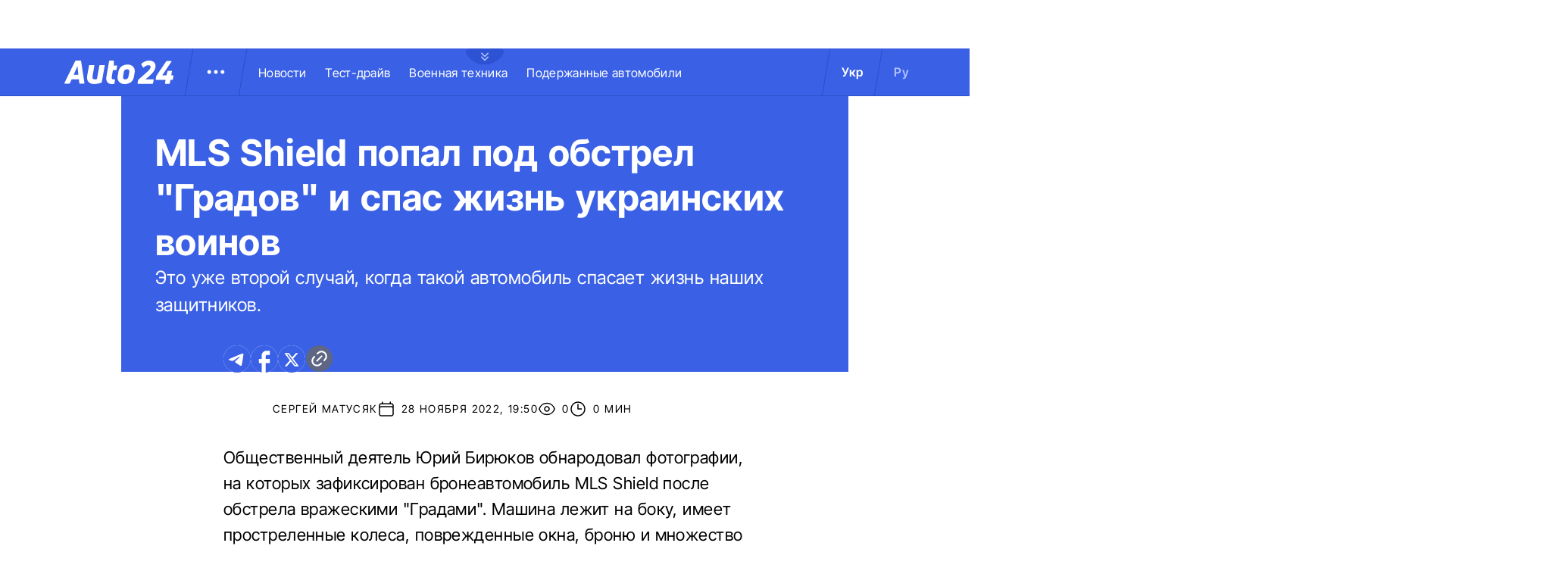

--- FILE ---
content_type: application/javascript; charset=utf8
request_url: https://auto.24tv.ua/chunk-HASGHME6.js
body_size: -680
content:
var s=(()=>{class t{static{this.HOME_URL_MATCHER="^(\\/*ru\\/*)?$"}static{this.TAG_URL_MATCHER="([A-Za-z0-9_=-]+)_tag([0-9]+)"}static{this.NEWS_URL_MATCHER="([A-Za-z0-9_=-]+)_n([0-9]+)"}static{this.AUTHOR_URL_MATCHER="([A-Za-z0-9_=-]+)_a([0-9]+)"}static{this.TIKTOK_URL_MATCHER="([A-Za-z0-9_=-]+)_tiktok([0-9]+)"}static{this.TRAFFIC_RULES_URL_MATCHER="([A-Za-z0-9_=-]+)_pdr([0-9]+)"}static{this.EDITORS_URL_MATCHER="([A-Za-z0-9_=-]+\\/)?(authors)$"}static{this.SUBSCRIBE_URL_MATCHER="([A-Za-z0-9_=-]+\\/)?(subscribe)$"}static{this.CAR_SPEC_URL_MATCHER="(ru\\/)?carSpec\\/([0-9]+)"}static{this.STATIC_URL_MATCHER="([A-Za-z0-9_=-]+\\/)?(generalInfo|forPartners|siteRules|policy|contacts)$"}}return t})();export{s as a};
